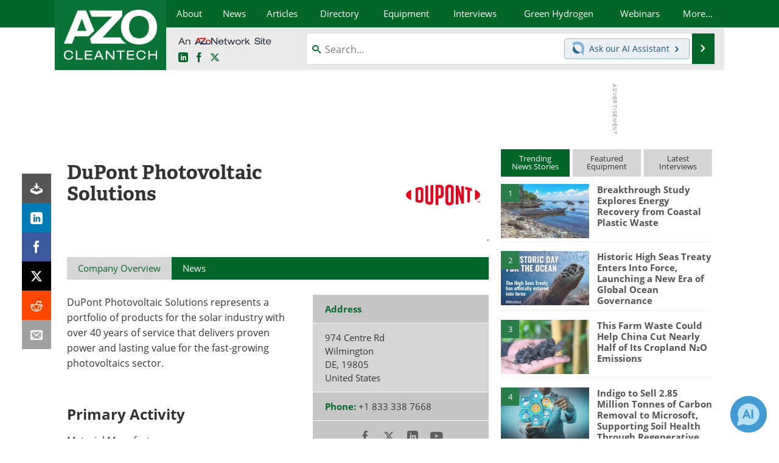

--- FILE ---
content_type: text/html; charset=utf-8
request_url: https://www.azocleantech.com/suppliers.aspx?SupplierID=919
body_size: 21775
content:


<!DOCTYPE html>
<html lang="en" itemscope itemtype="http://schema.org/Organization">
<head>
<link rel="preconnect" href="https://use.typekit.net" />
<link rel="preconnect" href="https://p.typekit.net" />
<link rel="preconnect" href="https://securepubads.g.doubleclick.net" />
<link rel="preconnect" href="https://www.googletagmanager.com" /><meta charset="utf-8" /><meta http-equiv="X-UA-Compatible" content="IE=edge" /><meta name="viewport" content="width=device-width, initial-scale=1, minimum-scale=1" /><title>
	DuPont Photovoltaic Solutions : Quotes, Address, Contact
</title>
<link itemprop="mainEntityOfPage" href="https://www.azocleantech.com/suppliers.aspx?SupplierID=919" />
<meta itemprop="description" content="DuPont Photovoltaic Solutions represents a portfolio of products for the solar industry with over 40 years&#160;of service that delivers proven power and lasting value for the fast-growing photovoltaics sector." />
<meta name="twitter:card" content="summary_large_image" />
<meta name="twitter:site" content="@AZoCleantech" />
<meta name="twitter:title" content="DuPont Photovoltaic Solutions" />
<meta name="twitter:description" content="DuPont Photovoltaic Solutions represents a portfolio of products for the solar industry with over 40 years&#160;of service that delivers proven power and lasting value for the fast-growing photovoltaics sector." />
<meta name="twitter:image:src" content="https://www.azocleantech.com/images/suppliers/ImageForSupplier_919_17192988060289748.jpg" />
<meta property="og:title" content="DuPont Photovoltaic Solutions" />
<meta property="og:type" content="company" />
<meta property="og:image" content="https://www.azocleantech.com/images/suppliers/ImageForSupplier_919_17192988060289748.jpg" />
<meta property="og:url" content="https://www.azocleantech.com/suppliers.aspx?SupplierID=919" />
<meta property="og:description" content="DuPont Photovoltaic Solutions represents a portfolio of products for the solar industry with over 40 years&#160;of service that delivers proven power and lasting value for the fast-growing photovoltaics sector." />
<meta property="og:site_name" content="AZoCleantech" />
<meta property="fb:app_id" content="191285697581963" />
<meta name="referrer" content="unsafe-url" /><meta name="robots" content="max-snippet:-1, max-image-preview:large, max-video-preview:-1" />
<link rel="canonical" href="https://www.azocleantech.com/suppliers.aspx?SupplierID=919" /><link rel="stylesheet" href="https://use.typekit.net/vjt7ayk.css" media="print" onload="this.media='all'; this.onload=null;">

    <script type="text/javascript">
        window.g_cmpKind = 2;
        window.g_isIabTcfInUse = false;
        window.g_isIabGppInUse = false;
        window.bStrictCookies = undefined;
        window.g_cookiePolicyStatus = undefined;
        window.g_havePublishable = true;
        window.g_enableAnalytics = true;
        window.bRecordClientView = true;
        window.g_fetchPromotedItem = false;
        window.g_contentEmbedPromotedItemEligible = false;
        window.g_analyticsContentType = 'Supplier Profile Item';
        window.g_pageLoadStartOn = new Date();
        window._azoStartScripts = [];
        window.$ = function (fn) {
            if (typeof fn === 'function') { _azoStartScripts.push(fn); }
        };

    </script>

    <link rel="icon" href="/favicon-16x16.png" type="image/png" sizes="16x16" /><link rel="icon" href="/favicon-32x32.png" type="image/png" sizes="32x32" /><link rel="icon" href="/favicon-96x96.png" type="image/png" sizes="96x96" /><link rel="start" title="The A to Z of Clean Technology / CleanTech" href="/" /><link type="application/rss+xml" rel="alternate" title="The A to Z of Clean Technology / CleanTech (RSS)" href="https://www.azocleantech.com/syndication.axd?format=rss" /><link type="application/atom+xml" rel="alternate" title="The A to Z of Clean Technology / CleanTech (ATOM)" href="https://www.azocleantech.com/syndication.axd?format=atom" /><meta http-equiv="content-type" content="text/html; charset=utf-8" />
<script>
  window.googleAnalyticsConfig = {
    'gaCode': 'G-4Z1RYMHBQP',
    'cookieDomain': 'azocleantech.com'
  };
</script>
<meta name="msvalidate.01" content="ADECF21AA8282EE88EEE5AE82B9DDBE6" />

<link type="text/css" rel="stylesheet" href="https://www.azocleantech.com/bundles/css/desktop/base?v=6GqGr0eONfhdxKFaDbrlvTyeNMZsMUHivNOK2fe7wHs1" />


    <script type="text/javascript">
        //<![CDATA[
        var sSiteRoot = '/';
        var isMobileWebsite = false;
        var isMobileProSupplier = false;
        
        //]]>
    </script>

    
    <script type="text/javascript">

        window.dataLayer = window.dataLayer || [];
        function gtag() { dataLayer.push(arguments); }

        
        
            gtag('consent', 'default', {
                'ad_storage': 'denied',
                'analytics_storage': 'denied',
                'functionality_storage': 'denied',
                'personalization_storage': 'denied',
                'security_storage': 'granted',
                'ad_user_data': 'denied',
                'ad_personalization': 'denied'
            });
        

        function initAnalytics() {
            var config = window.googleAnalyticsConfig;
            if (config) {

                var gtagConfig = {
                    'anonymize_ip': true,
                    'cookie_domain': config.cookieDomain
                };

                if (window.g_analyticsContentType) {
                    gtagConfig['content_group'] = window.g_analyticsContentType;
                }

                

                var a = document.createElement('script');
                a.type = 'text/javascript';
                a.async = true;
                a.src = 'https://www.googletagmanager.com/gtag/js?id=' + config.gaCode;
                var s = document.getElementsByTagName('script')[0];
                s.parentNode.insertBefore(a, s);

                window.dataLayer = window.dataLayer || [];
                window.gtag = function () { dataLayer.push(arguments); };

                window.gtag('js', new Date());
                window.gtag('config', config.gaCode, gtagConfig);
            }
        };

        
            function initPlausible() {

                
                if (!window.googleAnalyticsConfig) {
                    return;
                }

                var plausibleDomain = 'azocleantech.com';

                window.plausible = window.plausible || function () {(window.plausible.q = window.plausible.q || []).push(arguments)};

                var a = document.createElement('script');
                a.type = 'text/javascript';
                a.defer = true;
                a.setAttribute('data-domain', plausibleDomain);
                
                a.src = 'https://plausible.io/js/script.manual.js';
                var s = document.getElementsByTagName('script')[0];
                s.parentNode.insertBefore(a, s);

                $(function () {
                    Azom.recordPlausiblePageview();
                });
            }
        

    </script>

    

<style type="text/css">

    .supplier-image img { margin-top: 12px; }

</style>


<script type="text/javascript">
    //<![CDATA[

    var DocReq = {
        itemType: 'supplier',
        itemName: 'DuPont Photovoltaic Solutions',
        formTitle: 'DuPont Photovoltaic Solutions',
        itemId: 919
    };

    $(function() {
        Azom.initDocReqPage();
    });

    //]]>
</script>


<script type="text/javascript">
    //<![CDATA[

    var PdfReq = {
        itemType: 'supplier',
        itemName: 'DuPont Photovoltaic Solutions',
        languageCode: '',
        formTitle: 'DuPont Photovoltaic Solutions Printable Document (PDF)',
        itemId: 919
    };

    $(function() {
        Azom.initPdfReqPage();
    });

    //]]>
</script>





    <!-- Add To Home -->
    
    <meta name="apple-mobile-web-app-capable" content="no" /><meta name="apple-mobile-web-app-status-bar-style" content="black" /><meta name="apple-mobile-web-app-title" content="Cleantech" />
<script type="application/ld+json">
{
  "@context": "http://schema.org",
  "@type": "Organization",
  "name": "AZoCleantech",
  "url": "https://www.azocleantech.com/",
  "logo": "https://www.azocleantech.com/themes/Standard/images/full_site_logo.png",
  "sameAs": [
     "https://www.facebook.com/AZoNetwork",
     "https://twitter.com/AZoCleantech"
  ]
}
</script>

<script type="application/ld+json">
{
  "@context": "http://schema.org",
  "@type": "WebSite",
  "name": "AZoCleantech",
  "url": "https://www.azocleantech.com/",
  "potentialAction": {
     "@type": "SearchAction",
     "target": "https://www.azocleantech.com/search.aspx?q={search_term_string}",
     "query-input": "required name=search_term_string"
  }
}
</script>
<meta name="description" content="DuPont Photovoltaic Solutions represents a portfolio of products for the solar industry with over 40 years of service that delivers proven power and lasting value for the fast-growing photovoltaics sector." /></head>
<body class="site-body">

    <script type="text/javascript">

        
        var googletag = googletag || {};
        googletag.cmd = googletag.cmd || [];

        window.g_areSiteAdsInitialized = false;
        window.g_displayAdsToRender = [];

        function pushDisplayAd(fn) {
            if (window.g_areSiteAdsInitialized) {
                googletag.cmd.push(fn);
            } else {
                window.g_displayAdsToRender.push(fn);
            }
        }

    </script>

    

        <script async="async" src="https://securepubads.g.doubleclick.net/tag/js/gpt.js"></script>

        <script type='text/javascript'>
        //<![CDATA[
            window._renderedAdSlots = [];

            var g_dfpTargeting = [
                { k: "site", v: "AZoCleantech" }
            ];

            function initSiteAds() {

                
                g_dfpTargeting.push({ k: "hostname", v: window.location.hostname });

                if (!window.g_isTargetingEnabled) {
                    g_dfpTargeting.push({ k: "npa", v: "yes" });
                }

                googletag.cmd.push(function () {

                    googletag.defineSlot('/21677452523/AZo_728x90_1', [[728, 90]], 'div-gpt-AZo_728x90_1').addService(googletag.pubads());
googletag.defineSlot('/21677452523/AZo_Desktop_300x250_1', [[300, 250]], 'div-gpt-AZo_Desktop_300x250_1').addService(googletag.pubads());


                    if (g_dfpTargeting.length) {
                        for (var t = 0; t < g_dfpTargeting.length; t++) {
                            googletag.pubads().setTargeting(g_dfpTargeting[t].k, g_dfpTargeting[t].v);
                        }
                    }

                    
                    
                    if (!window.g_isIabTcfInUse && !g_isIabGppInUse && !window.g_isTargetingEnabled) {
                        
                        googletag.pubads().setPrivacySettings({
                            'restrictDataProcessing': true,
                            'nonPersonalizedAds': true
                        });
                    }
                    
                    googletag.pubads().addEventListener('slotRenderEnded', function (e) { if (typeof Azom === 'undefined') { _renderedAdSlots.push(e); } else { Azom.onAdSlotRendered(e); } });
                    
                    googletag.pubads().enableSingleRequest();
                    googletag.enableServices();

                });

                ////////////////

                if (typeof g_displayAdsToRender !== 'undefined' && g_displayAdsToRender.length) {

                    
                    while (g_displayAdsToRender.length) {

                        

                        
                        var item = g_displayAdsToRender.shift();

                        googletag.cmd.push(item);

                        
                        item = null;
                    }
                }

                ////////////////

                window.g_areSiteAdsInitialized = true;

            }

        //]]>
        </script>
    

    <script type="text/javascript">

        window.g_azoReadCookie = function (name) {
            var nameEQ = name + "=";
            var ca = document.cookie.split(';');
            for (var i = 0; i < ca.length; i++) {
                var c = ca[i];
                while (c.charAt(0) == ' ') c = c.substring(1, c.length);
                if (c.indexOf(nameEQ) == 0) return c.substring(nameEQ.length, c.length);
            }
            return null;
        };

        
            function updateGoogleConsentModeUserPreferences() {

                var cp = typeof BlogEngine === 'object' ? BlogEngine.getVisitorCookieAndPrivacyPreferences() : null;

                var performance = (cp ? cp.performance : window.g_isPerformanceEnabled) ? true : false;
                var functional = (cp ? cp.functional : window.g_isFunctionalEnabled) ? true : false;
                var targeting = (cp ? cp.targeting : window.g_isTargetingEnabled) ? true : false;

                

                gtag('consent', 'update', {
                    'ad_storage': targeting ? 'granted' : 'denied',
                    'analytics_storage': performance ? 'granted' : 'denied',
                    'functionality_storage': functional ? 'granted' : 'denied',
                    'personalization_storage': targeting ? 'granted' : 'denied',
                    'security_storage': 'granted',
                    'ad_user_data': targeting ? 'granted' : 'denied',
                    'ad_personalization': targeting ? 'granted' : 'denied'
                });
            }
        

        function canRunPerformanceAnalytics() {
            
            if ((window.g_enableAnalytics && !g_azoReadCookie('isstffvstr')) || g_azoReadCookie('analytics-on')) {
                return true;
            } else {
                return false;
            }
        }

        if (canRunPerformanceAnalytics() && typeof initPlausible === 'function') {
            initPlausible();
        }

        
        window.g_hasActionsOnConsentsAvailableRun = false;

        function actionsOnConsentsAvailable() {

            if (window.g_hasActionsOnConsentsAvailableRun) {
                return;
            }

            window.g_hasActionsOnConsentsAvailableRun = true;

            var cp = '';

            if (window.g_cmpKind === 2) { 

                cp =
                    (OnetrustActiveGroups.includes('C0002') ? '1' : '0') +  
                    (OnetrustActiveGroups.includes('C0003') ? '1' : '0') +  
                    (OnetrustActiveGroups.includes('C0004') ? '1' : '0');   

            } else {
                cp = g_azoReadCookie('cookiepolicy');
            }

            if (cp && cp.length !== 3) {
                cp = null;
            }

            
            var isCookieBarShown = cp ? false : !!g_azoReadCookie('cookiebarshown');

            var currentCookieNoticeBarStatus = 0;

            function configureCookieNoticeBar() {

                
                if (window.g_cmpKind !== 1) {
                    return;
                }

                
                if (cp) {
                    return;
                }

                var showFullBar = typeof bStrictCookies === 'boolean' && bStrictCookies;
                var newCookieNoticeBarStatus = showFullBar ? 2 : 1;

                

                if (currentCookieNoticeBarStatus === newCookieNoticeBarStatus) {
                    
                    return;
                }

                
                try {
                    var root = document.getElementsByTagName('html')[0];
                    
                    if (root && root.classList) {

                        root.classList.toggle('show-cookie-bar', true);
                        root.classList.toggle('show-cookie-bar-standard', !showFullBar);
                        root.classList.toggle('show-cookie-bar-full', showFullBar);

                        currentCookieNoticeBarStatus = newCookieNoticeBarStatus;
                    }
                } catch (e) {
                    
                }
            }

            var areCookieCategoriesSet = false;

            function evaluateCookiePolicyStatus() {

                if (areCookieCategoriesSet) {
                    return;
                }

                var canSetCookieCategories = false;

                if (window.g_cmpKind !== 1) { 
                    canSetCookieCategories = true;
                } else {

                    
                    canSetCookieCategories =
                        g_cookiePolicyStatus === 1 ||
                        g_cookiePolicyStatus === 2 ||
                        (g_cookiePolicyStatus === 3 && typeof bStrictCookies === 'boolean');

                }

                if (canSetCookieCategories) {

                    if (window.g_cmpKind !== 1) { 
                        window.g_isTargetingEnabled = cp[2] === '1';
                        window.g_isPerformanceEnabled = cp[0] === '1';
                        window.g_isFunctionalEnabled = cp[1] === '1';
                    } else {

                        
                        window.g_isTargetingEnabled =
                            (cp && cp[2] === '1') ||
                            (!bStrictCookies && !cp && isCookieBarShown);

                        window.g_isPerformanceEnabled =
                            (cp && cp[0] === '1') ||
                            (!bStrictCookies && !cp && isCookieBarShown);

                        window.g_isFunctionalEnabled =
                            (cp && cp[1] === '1') ||
                            (!bStrictCookies && !cp && isCookieBarShown);

                    }

                    areCookieCategoriesSet = true;

                    

                    
                        updateGoogleConsentModeUserPreferences();
                    

                    

                    
                    if (canRunPerformanceAnalytics()) {
                        initAnalytics();
                    }

                    
                    if (typeof initSiteAds === 'function') {
                        initSiteAds();
                    }

                    $(function() {

                        
                        BlogEngine.loadPerformanceScripts();

                        
                        if (bRecordClientView && typeof contentViewData !== 'undefined') {
                            
                            Azom.recordClientView();
                        } else {
                            
                        }

                        
                        Azom.checkInboundDetails();
                    });
                }
            }

            function evaluateGeoLocation(location) {

                

                var country = '';
                var region = '';

                if (window.g_cmpKind === 2) {
                    var otLocationData = OneTrust.getGeolocationData();
                    country = !otLocationData ? '' : (otLocationData.country || '').toString().toUpperCase();
                    region = !otLocationData ? '' : (otLocationData.state || '').toString().toUpperCase();
                } else if (location) {
                    country = (location.country || '').toString().toUpperCase();
                    region = (location.region || '').toString().toUpperCase();
                } else {
                    country = (g_azoReadCookie('azocountry') || '').toString();
                }


                if (typeof country === 'string' && country.length === 2) {

                    window.g_countryCode = country.toUpperCase();
                    window.g_regionCode = region.toUpperCase();

                    
                    

                    window.bStrictCookies = window.g_countryCode === 'DE';

                    

                    if (window.g_cmpKind === 1) { 

                        $(function () {
                            Azom.createCookie("azocountry", country, 0);
                            BlogEngine.initCookieNoticeBar();
                        });

                    }

                }

                
                configureCookieNoticeBar();

                
                evaluateCookiePolicyStatus();

            }

            function onGetCountryProblem() {
                

                
                window.bStrictCookies = true;

                evaluateCookiePolicyStatus();
            }

            function lookupCountryIfNeeded() {

                if (window.g_cmpKind !== 1) { 
                    return;
                }

                if (window.g_countryCode) {
                    
                }
                if (!window.g_countryCode) {
                    
                    if (typeof fetch === 'undefined') {
                        
                        onGetCountryProblem();
                    } else {
                        fetch('/cdn-cgi/trace')
                            .then(function (resp) { return resp.text(); })
                            .then(function (data) {
                                var foundCountry = false;
                                if (!data || typeof data !== 'string') {
                                    
                                } else {
                                    var match = data.match(/\bloc=([a-z]{2})/i);
                                    if (!match || !match.length || match.length < 2) {
                                        
                                    } else {
                                        foundCountry = true;
                                        evaluateGeoLocation({ country: match[1], region: null });
                                        
                                    }
                                }

                                if (!foundCountry) {
                                    onGetCountryProblem();
                                }
                            })
                            .catch(function (error) {
                                
                                onGetCountryProblem();
                            });
                    }
                }
            }

            /////////////////

            

            if (window.g_cmpKind === 1) {

                if (cp) {
                    window.g_cookiePolicyStatus = 1;
                } else if (!isCookieBarShown) {
                    window.g_cookiePolicyStatus = 2;
                } else {
                    window.g_cookiePolicyStatus = 3;
                }

                
            }

            evaluateGeoLocation(null);

            lookupCountryIfNeeded();

        } 

    </script>

    

        <script>
            
        </script>

        <script>
            
        </script>

        
        <script src="https://cdn-ukwest.onetrust.com/scripttemplates/otSDKStub.js" async type="text/javascript" charset="UTF-8" data-domain-script="a4016f65-e42b-451b-a39f-64ea4cf510ee" ></script>
        <script type="text/javascript">
            window.g_isOneTrustAvailable = false;
            window.g_areInitialOneTrustConsentsAvailable = false;
            window.g_oneTrustRequireBannerInteraction = false;
            function OptanonWrapper() {
                if (!window.g_isOneTrustAvailable) {
                    window.g_isOneTrustAvailable = true;

                    if (typeof window.__tcfapi === 'function') {
                        window.g_isIabTcfInUse = true;
                        
                    }

                    if (typeof window.__gpp === 'function') {
                        window.g_isIabGppInUse = true;
                    }

                    
                }
                

                if (window.g_areInitialOneTrustConsentsAvailable) {
                    $(function () {
                        BlogEngine.onOneTrustConsentsUpdated();
                    });
                } else {

                    $(function () {
                        var isBoxClosed = !!Azom.readCookie('OptanonAlertBoxClosed');
                        if (!window.g_areInitialOneTrustConsentsAvailable) {

                            
                            var isBannerOverlayVisible = $('.ot-fade-in').is(':visible');
                            var areConsentsAvailableForProcessing = !isBannerOverlayVisible || isBoxClosed;
                            if (!areConsentsAvailableForProcessing) {
                                window.g_oneTrustRequireBannerInteraction = true;
                            } else {
                                window.g_areInitialOneTrustConsentsAvailable = true;
                                
                                window.setTimeout(actionsOnConsentsAvailable, 1);
                            }
                        }
                    });

                }
            }
        </script>
        

    

    

    

    

    

    <div id="body-wrap">

        <div class="container main-content-right">
            <form method="post" action="/suppliers.aspx?SupplierID=919" id="aspnetForm">
<div class="aspNetHidden">
<input type="hidden" name="__VIEWSTATE" id="__VIEWSTATE" value="zcnOEIlLEYWPasttciRrykInYtwfKUrgtLFKmCd3Q1iYqOposIh1Wd4r0xkWj1j95s/1Bsx8hjNoRMwcEYGxLZWLG3HcC7ypAoWZ+jxlXGOzycyCT8mQ6g+Wj7nrc0kKdkdUPyXaywaqZ3SSFEtZibRc7peCY195xd0QUy7A/nvrgzFb0FZyqzytiYQ8pHqkh6NbeKA/AAtqw4fgvz5AzNPbBV/MFVpckj9/EUitOCuuRtGGA2out2jVvvGJlVNdE23MhD3Cepz7yEc/NVPoVD6BCt1zZO4ONnxaAXAmu8AXiosoQiJ4sdb+bWauqhw1icsja0/39MLyWC/XjR/u1iqoBribDtumZnQjcThAhXYVmyZU15k0Jd7hKFnravZgrbXhIXap5DzNATkfKJluUEyuNTVR1P4CouaIcSDN/qLDQ/j2DD2NHyzeEh7SE0bIFInHlIxrupl/6ZZERQIseqzr5pPDBh82H+whfSJrqKQoRPjhrQjexlbUxTsrYmYJBAPNmKltGZpEnXjMMto+ebp4z2If77Dg5P1dGlywpdRKIIKFfDkpeMQ4Yt6UQ4fYMtXh9YOhR8GJZjXY+GDp4U8buq9fDQnCpDuxMT5ZrzFyf4eeChWl/HwLMlvT011vwJmsiXNd1CwIIX5wS/s3hVmn5YOYgL30NsJns44bYG1nnitVPUrwbRCZFLGdpet0XHgPloIiOmie1/7G19FFazYACj9M77jRxqBVHYXJXsaLk2MsYAQq2pa3FdUNuAI88wwvWTBjNj1pY8j3VcObbCKB0NExg+2Xq0efR4U+MZJsnytdH1FAipZAZm5/I0Ol2ePcCEwKgkQm6BMHf/zmU5apiSprYHzvhiad5Lg7DG/R4DCgEUygk8oXpGneD3xmjjrb4R6BklbrsH1T0E+bZ4A25UWN0auljkW2o77Gg7cEvbSU8SKmtNlrywocRv6TkaOi3B5znxl5EWyXoHGQSs0ta5BZBvCmhpwZAHME73xoujuVTVxYDzWGT5G2/UnkJBdXrzaHMN2QLAFIH8SQTnhOU96/HbJfFUphm5v7AGb4zHYbjaKB6mP58162U1Lwu6USzqbtJYCqNDYtpnz4a85xP4c3DvmrhM0IlaXK5Nbicr/Ib5zo7zuPa2TegIlpIf/Q8qcUYLuh0xAFszxjXo9kM6JnfhFqDxQ7ZlZPLPHYUh8j2Feece2r5izVEXorSH6Apnfl0ztY5RQYfryoxj6l1u9IYj6A7hv6yvbWFvJre5xSfmtIAWXyge6+g5d8SY8GJ+ba7VcKXHjqzbPP/R0XiJwbHdBve6h41HEjFPaj1h0p2gQfo4W6ro1t4ho3O/v5Y/4xJ5qOsJulvFZ9K17r3ubOt8/7AY1My9FvaD9kK8rarZO6iYnhkESxqn4RlwdMusZJeviR9wrAqo5sgU72gKk+aOWJa2pGK4afkDYRWlfjc/uiah9AE6sqCuYSgVBT2woKEZBAjMoCrfqXl1Ex14hTBLwwKIXkoFd5ECJ4FKOMSeUDVgP3pcVIFdJzy2CaMTtfNQgri1lqJq2/sFk8RGWYdmigdE6tTSmQVigqy5JvR6KV53tOWIvFeLbfzhywFT7ulQx77RQn7hTwLCd6qX1S6mgqEUbqCeCT48+6qM63uEKIXZawvMpce+lnQTHe0DNUnbGoCV7Iu2N3LuiATSe7AubJFVzGnokHgDjo4q20uWAdR1dGszZAoIrBJnoEfOwHx+/SKF77ln75yQ/4KPP0ZP50GQFJg6cfDQG66AoIda7LZuzEBDF0kLNl4alP9L2k3CHglUnBIp41MO0HcCwphhXLEOg+pG35Q7hvIxgtgr086LFb/ELCSdMEpzeXhdgPnqyTk999ZVlhIk1ZB0mmKwRsAk0vKYLWREBA8Zq65JNncH3KGhnX7qz9MPHuRINEo1kY84vdL/qV6BY2xpMA9K0vXy0QQ0KE3uOGQYZtpPBdM5ZDytxCMvG3SL/thgcQcLoxXdpW84Zr+low9KhngMUhHmu0sv6WXBDkDQR34j2GOfxAfx9bDcA7JLSY0mN1IGCElinAJLnJb945q+Jrg59U9Is0EC3TzlZ0BwQVo70q4qaVBqLDnJOtvxcqIGsC5E8ahX/UNDttiFV67ap9fFf9gW+Qkk845Pwn6mX/IJMc7c+2f99Iro+SfeIObKbBjvVVsm2kZ3i2AOspOwiC3uqzMYGs/[base64]/k/dI0opslMUo9TJHrAuKTPl2nymQfZIbmW/wG55BP0+QaTAsNkzH/MZz4XkHLKpXRohAdPV2fUULCu/gj8Pj5iiPicLhRRjkXXDYYVu1NrbxELCvRfAIQ9sAALKWJuWkDCsuUE/s5Afe72GGoTSEevOoN52SQmhxpPPWamw4zx6V259+7dkfCP4dS9vaNq2ODWHHebTG9poUxBNMHXmzXAyVOOtWxK9CpSgyLqgK7f6l/VHOMBOhEa9Ak9QVsNy0MtMoz3/hq1OpopyQGr2JzlZxv9ug/Pnyiv1iN/MEt7Vik4rTicE/geTAOOeACzyK/U1s2FGeEDp1mi1EXXqElK5y4ec5fbthtWu4vBqodg0RD10uqiMNN3MpINE/8Yspv7keOX9Kt6yQerjlMgexBh1B6euzCe3FJ+N9TgdwGDm9gFKaTk9oHqudOgOCMa5/Y1TS0+C9jjL993PLnnnm8zrQuWXZVn3xhN0BoH+MSLdWFjtygf91QIOpOMjrr91Cu9dBgytjp3Vt59cQs9CCMXbpQrjecilA4WB5aq5muggJYJfCq8foj2dWCUm7Z3lDth7rWqR2g9ukb/qpWFrS6SBuw2J1GKdpF7MWLOG2wCgORbi2LgH06mBPUOnCTHpcSlt/CG1ufjH+WaH+w1CTL9i8l+bgtUM3cFn00dB1KfColFE2oiZyJ14teB77k6YWfe+cn673pDOxqn91ThuhvrFcbwMXV7rG5rW6YbNhB6rBQs4cCSuX0VxtwVNY91u7nPZt6SggbXO1VJKgzvkJJDIsFe3KWOSgXKQiSiBFFhlj2x3bIUO/xSFMDEMxtxUuUZy7pIacxREgdEyg9RMjdIBDaf9OmadJqPiMJcF/H8SO7oErHc2W3UltEKPkpOFt7FbgDnq8qG98BLZkFFBfcfOh0LkqbzcpyeB6yBXAn5n7qVywL/IFl2EiUb95zczIqcOdYev9TklLP16r/8UAKLOrEk/CX0gH8+z0RSKzhi8A77hygQjl+mv88YuovzJc/i3XEwaRH2BrSgywUDdLKZYr7K0FsJXFojfouXqj4Udaz91WTecjuVXjJO952pcRteYKFZzQlaM3LbthxIYW7bKA7MzwiIWl2WxJrbU2lXrbDb7uAQ0OekG3eGd1ATwuG8AFTQ==" />
</div>

<div class="aspNetHidden">

	<input type="hidden" name="__VIEWSTATEGENERATOR" id="__VIEWSTATEGENERATOR" value="42F9C432" />
	<input type="hidden" name="__EVENTVALIDATION" id="__EVENTVALIDATION" value="8zj+V7UBSSpo8arj2AN8TbMEdEf8oMEi/QTD1889o75awMY+OpiGcVtbjO7nfupWD2WJ8YPozBz2XhxHpQkdSVOrKppKBIf55aQ0KBxKK6e84LselVCTgmwaD/LWTAra4lrkqW1SUe8gu8erV6+rqwgNr7A=" />
</div>

                <div class='overlay-content-wrapper'>
                    <div id='social-login-overlay-simple-container'></div>
                    <div id='social-login-overlay-full-container' class='mfp-with-anim'></div>
                </div>

                <header>
                    <a class="skip-link sr-only sr-only-focusable" href="#main">Skip to content</a>
                    <nav class="main-menu container menu-container">

                        <div class="logo col-sm-2 col-xs-12">
                            <a href="/">
                                <img class="img-responsive center-block" src="https://www.azocleantech.com/themes/Standard/images/azocleantech_logo_v3.png" alt="AZoCleantech" /></a>
                        </div>

                        <div class="nav-right col-sm-10 col-xs-12">
                            <ul class="menu">
                                <li><a href="/aboutus.aspx"><span>About</span></a></li>
                                <li><a href="/news-index.aspx"><span>News</span></a></li>
                                <li><a href="/articles.aspx"><span>Articles</span></a></li>
                                <li><a href="/directory.aspx"><span>Directory</span></a></li>
                                <li><a href="/equipment-index.aspx"><span>Equipment</span></a></li>

                                <li><a href="/interviews.aspx"><span>Interviews</span></a></li>
                                <li><a href="/community/green-hydrogen"><span>Green Hydrogen</span></a></li>
                                <li class="hidden-sm"><a href="/webinars-index.aspx"><span>Webinars</span></a></li>
                                <li class="hidden-xs"><a class="moremenu">More...</a></li>

                                <li class="hidden-sm hidden-md hidden-lg"><a href="/journals-index.aspx"><span>Journals</span></a></li>
                                <li class="hidden-sm hidden-md hidden-lg"><a href="/videos-index.aspx"><span>Videos</span></a></li>
                                <li class="hidden-sm hidden-md hidden-lg"><a href="/book-index.aspx"><span>Books</span></a></li>
                                <li class="hidden-sm hidden-md hidden-lg"><a href="/ebooks"><span>eBooks</span></a></li>
                                <li class="hidden-sm hidden-md hidden-lg"><a href="/contact.aspx"><span>Contact</span></a></li>
                                <li class="hidden-sm hidden-md hidden-lg"><a href="/advertise"><span>Advertise</span></a></li>
                                <li class="hidden-sm hidden-md hidden-lg"><a href="/newsletters/"><span>Newsletters</span></a></li>
                                <li class="hidden-sm hidden-md hidden-lg"><a href="/search.aspx"><span>Search</span></a></li>
                                <li class="hidden-sm hidden-md hidden-lg mobile-menu-profile-become-member">
                                    <a href="/azoprofile/login/" onclick="return AZoProfileUtils.showAZoProfileLoginFullOverlay(null);" class="login-signup"><span>Become a Member</span></a>
                                </li>
                            </ul>

                        <div class="sub-menu col-xs-12" aria-role="nav">
                            <ul class="mobile-main serif hidden-xs">
                                <li class="hidden-md hidden-lg"><a href="/webinars-index.aspx"><span>Webinars</span></a></li>
                                <li><a href="/journals-index.aspx"><span>Journals</span></a></li>
                                <li><a href="/videos-index.aspx"><span>Videos</span></a></li>
                                <li><a href="/book-index.aspx"><span>Books</span></a></li>
                                <li><a href="/ebooks"><span>eBooks</span></a></li>
                                <li><a href="/contact.aspx"><span>Contact</span></a></li>
                                <li><a href="/advertise"><span>Advertise</span></a></li>
                                <li><a href="/newsletters/"><span>Newsletters</span></a></li>
                                <li><a href="/search.aspx"><span>Search</span></a></li>
                                <li class="mobile-menu-profile-become-member">
                                    <a href="/azoprofile/login/" onclick="return AZoProfileUtils.showAZoProfileLoginFullOverlay(null);" class="login-signup"><span>Become a Member</span></a>
                                </li>
                            </ul>
                        </div>

                            
                            <div class="col-xs-12 user-menu">
                                <div class="row">
                                    <div class="menu-top-left hidden-xs clearfix">
                                        <a class="an-azonetwork-site" href="/suppliers.aspx?SupplierID=1716"><img src="https://www.azocleantech.com/images/an-azonetwork-site.svg" alt="An AZoNetwork Site" width="158" height="16" /></a>
                                        <div class="top-social-icons">
                                            <ul class="social">
                                                <li class="linkedin"><a href="https://www.linkedin.com/company/azocleantech/" aria-label="AZoCleantech LinkedIn page">
                                                    <span aria-hidden="true" class="icon-linkedin"></span>
                                                    <span class="sr-only">LinkedIn</span>
                                                </a></li>
                                                <li class="facebook"><a href="https://www.facebook.com/AZoNetwork" aria-label="AZoNetwork Facebook page">
                                                    <span aria-hidden="true" class="icon-facebook"></span>
                                                    <span class="sr-only">Facebook</span>
                                                </a></li>
                                                <li class="twitter"><a href="https://twitter.com/AZoCleantech" aria-label="AZoCleantech Twitter page">
                                                    <span aria-hidden="true" class="icon-twitter-x"></span>
                                                    <span class="sr-only">X</span>
                                                </a></li>
                                            </ul>
                                        </div>
                                        
                                        
                                    </div>
                                    <div class="col-sm-7 col-xs-12 menu-top-right">
                                        <div class="search-input-group">
                                            <div class="menu-global-search">
                                                <span class="icon-search"></span>
                                                <input aria-labelledby="searchLabel" type="search" id="globalSearchField" class="form-control searchfield" placeholder="Search..." maxlength="200" onfocus="BlogEngine.searchClear('')" onblur="BlogEngine.searchClear('')" onkeypress="return BlogEngine.searchKeyPress(event,'globalSearchField', '', null)" value="" />
                                            </div>
                                            <div class="menu-top-azthena">
                                                <a class="open-azthena clearfix">
                                                    <svg xmlns="http://www.w3.org/2000/svg" viewBox="0 0 144.229 169.55" role="img" style="enable-background:new 0 0 144.2287 169.55" xml:space="preserve">
                                                        <title>Chat with our AI Assistant</title><path d="M23.48 49c-9.76 9.76-15.8 23.24-15.8 38.13 0 29.77 24.14 53.91 53.91 53.91 14.89 0 28.37-6.04 38.13-15.79-39.85-4.79-71.45-36.39-76.24-76.24V49z" style="fill:#28658e"/><path d="M141.6 101.53c3.87-14.41 7.12-50.5-18.4-76.02C89.18-8.51 34.02-8.51 0 25.52L23.48 49c9.76-9.76 23.23-15.79 38.12-15.79 29.77 0 53.91 24.14 53.91 53.91 0 14.89-6.03 28.37-15.79 38.12l20.52 20.52 23.79 23.79s-14.44-23.33-2.43-68.02z" style="fill:#7fb3db"/></svg>
                                                    <span class="ask-azthena"><span class="ask-azthena-text-line">Ask our</span> <span class="ask-azthena-text-line">AI Assistant <span aria-hidden="true" class="icon-arrow-right"></span></span></span>
                                                </a>
                                            </div>
                                            <div class="input-group-addon search-btn-wrap">
                                                <button class="search-btn" onclick="return BlogEngine.search('globalSearchField');" onkeypress="return BlogEngine.search('globalSearchField');">
                                                    <span aria-hidden="true" class="icon-arrow-right"></span>
                                                    <span id="searchLabel" class="sr-only">Search</span>
                                                </button>
                                            </div>
                                        </div>
                                    </div>

                                </div>
                            </div>

                            <a class="moremenu mobile-menu visible-xs-block">
                                <span aria-hidden="true" class="icon-list"></span>
                                <span class="sr-only">Menu</span>
                            </a>

                        </div>

                    </nav>
                </header>

                
                    <div class="clearfix">
                        
                        <div class="banner-ad hidden-xs col-sm-12">
                            <div id="widgetzone_siteVeryTopV3" class="widgetzone clearfix"><section class="widget dfpad clearfix" id="widget000d1830-ae3c-41db-948d-a00966adc988"><div class='div-gpt-wrap-728x90'><div id='div-gpt-AZo_728x90_1' class='div-gpt-728x90'>
<script type='text/javascript'>
pushDisplayAd(function(){
    googletag.display('div-gpt-AZo_728x90_1');
});
</script>
</div></div>

</section></div>
                        </div>
                    </div>
                

                <main id="main" tabindex="-1" class="main-container col-xs-12 col-md-8">

                    

    

<!-- docReq start -->


<div style="position:absolute;visibility:hidden;">
    <div id="docReqForm" class="azoForm-dialog azoForm-desktop-container mfp-with-anim">
        <div class="docReq-form-dialog-container-contents"></div>
    </div>
</div>


<div id="docReqFormMobileContainerOnPage" class="azoForm-mobile-container"></div>
<!-- docReq end -->

    



<div style="position:absolute;visibility:hidden;">
    <div id="pdfReqForm" class="azoForm-dialog azoForm-desktop-container mfp-with-anim">
        <div class="pdfReq-form-dialog-container-contents"></div>
    </div>
</div>


<div id="pdfReqFormMobileContainerOnPage" class="azoForm-mobile-container">
</div>


    

        
    

    

<script type="text/javascript">

    function onShowAddCompany() {
        BlogEngine.getInfoContent('add-your-company', "", '#addCompanyDialog .mp-common-dialog-contents');
    }

    $(function () {

        $(".add-company-link").magnificPopup({
            type: 'inline',
            items: {
                src: '#addCompanyDialog'
            },
            mainClass: 'mfp-3d-unfold',
            removalDelay: 500, //delay removal by X to allow out-animation
            midClick: true,  // may not be needed, but documentation suggests it
            callbacks: {
                beforeOpen: onShowAddCompany
            }
        });


    });

</script>

<div style="position:absolute;visibility:hidden;">
    <div id="addCompanyDialog" class="mp-common-dialog mfp-with-anim">
        <div class="mp-common-dialog-contents"></div>
    </div>
</div>

        <div id="widgetzone_SupplierAboveTabs" class="widgetzone clearfix"></div>

        




        

<input type="hidden" id="url-to-share" value="https://www.azocleantech.com/suppliers.aspx?SupplierID=919"/>
<div class="share-box">
    <ul class="showEmailShare">
        
        <li class="pdf-download no-count">
            <a href="#" class="request-pdf-download" title="Download PDF copy">
                <div class="share-wrapper">
                    <div aria-hidden="true" class="icon icon-download"></div>
                </div>
            </a>
        </li>
        
        <li class="linkedin">
            <a href="https://www.linkedin.com/shareArticle?mini=true&amp;url=https%3a%2f%2fwww.azocleantech.com%2fsuppliers.aspx%3fSupplierID%3d919&amp;title=DuPont+Photovoltaic+Solutions" title="LinkedIn" data-win-width="520" data-win-height="570" target="_blank">
                <div class="share-wrapper">
                    <div aria-hidden="true" class="icon icon-linkedin"></div>
                    <div class="count count-linkedin"></div>
                </div>
            </a>
        </li>
        <li class="facebook">
            <a href="https://www.facebook.com/sharer/sharer.php?u=https%3a%2f%2fwww.azocleantech.com%2fsuppliers.aspx%3fSupplierID%3d919" title="Facebook" data-win-width="550" data-win-height="600" target="_blank">
                <div class="share-wrapper">
                    <div aria-hidden="true" class="icon icon-facebook"></div>
                    <div class="count count-facebook"></div>
                </div>
            </a>
        </li>
        <li class="twitter no-count">
            <a href="https://x.com/share?url=https%3a%2f%2fwww.azocleantech.com%2fsuppliers.aspx%3fSupplierID%3d919&amp;text=DuPont+Photovoltaic+Solutions" title="X" data-win-width="550" data-win-height="300" target="_blank">
                <div class="share-wrapper">
                    <div aria-hidden="true" class="icon icon-twitter-x"></div>
                </div>
            </a>
        </li>
        <li class="reddit no-count">
            <a href="https://www.reddit.com/submit?url=https%3a%2f%2fwww.azocleantech.com%2fsuppliers.aspx%3fSupplierID%3d919" title="Reddit" data-win-width="575" data-win-height="600" target="_blank">
                <div class="share-wrapper">
                    <div aria-hidden="true" class="icon icon-reddit"></div>
                </div>
            </a>
        </li>
        
        <li class="email no-count">
            <a href="#" onclick="return Azom.displayShareViaEmail();" title="Email" target="_blank">
                <div class="share-wrapper">
                    <div aria-hidden="true" class="icon icon-envelop"></div>
                </div>
            </a>
        </li>
        
    </ul>
</div>


        

        <div id="supplier_profile_top" class="row item-body content-item-body page-title-img-top with-img">
        <img id="ctl00_cphBody_supplierPage_supplierPageTop_imgMain" title="DuPont Photovoltaic Solutions" width="1200" height="1200" src="https://www.azocleantech.com/images/suppliers/ImageForSupplier_919_17192988060289748.jpg" alt="DuPont Photovoltaic Solutions" />

        <h1 id="h1Title">
            <span itemprop="legalName">DuPont Photovoltaic Solutions</span></h1>
        
    </div>



        <div class="related-content-wrap">

            

                <div class="related-content-tabs supplier-content-tabs">

                    

                    <ul class="tabs row">

                        

                        <li id="liProfileTab" class="selected"><a id="ctl00_cphBody_supplierPage_hypProfilePage" onclick="return BlogEngine.selectContentTab(this, &#39;#tab_supplier_profile&#39;);">Company Overview</a></li><li id="liNewsTab" class="normal"><a id="ctl00_cphBody_supplierPage_hypNews" onclick="return BlogEngine.selectContentTab(this, &#39;#tab_news&#39;);"><span>News</span></a></li>

                        

                    </ul>

                </div>

            


            <div class="item-body content-item-body">




                            
                            


                            

                        


                        <div id="tab_supplier_profile" class="content-tab-pane selected-content-tab-pane">

                            

                            

                            <div class="row">

                                <div class="supplier-profile-sidebar  pull-right col-md-5 col-xs-12">

                                    <div class="row">

                                        <div class="supplier-profile-sidebar-address-section">
                                            <div class="common-cta-btn-b">
                                                <span class="supplier-label">Address</span>
                                            </div>
                                            <div class="common-cta-btn-b common-cta-btn-b-light">
                                                <span itemprop="address" itemscope itemtype="http://schema.org/PostalAddress"><span itemprop="streetAddress">974 Centre Rd</span><br /><span itemprop="addressLocality">Wilmington</span><br /><span itemprop="addressRegion">DE</span>, <span itemprop="postalCode">19805</span><br /><span itemprop="addressCountry">United States</span></span>
                                                
                                            </div>
                                            
                                                <div class="common-cta-btn-b">
                                                    <span class="supplier-label">Phone:</span> <span itemprop="telephone">+1 833 338 7668</span>
                                                </div>
                                            
                                            
                                            
                                            
                                                <div class="common-cta-btn-b supplier-social-networks">
                                                    <ul class='social-links'>
                                                        <li class="facebook"><a id="hypFacebook" href="http://www.facebook.com/dupontco/" target="_blank"><span class="icon-facebook"></span></a></li><li class="twitter"><a id="hypTwitter" href="https://x.com/DuPont_Solar" target="_blank"><span class="icon-twitter-x"></span></a></li><li class="linkedin"><a id="hypLinkedIn" href="https://www.linkedin.com/showcase/dupont-photovoltaic-solutions/" target="_blank"><span class="icon-linkedin"></span></a></li><li class="youtube"><a id="hypYouTube" href="http://www.youtube.com/dupont" target="_blank"><span class="icon-youtube"></span></a></li>
                                                    </ul>
                                                </div>
                                            
                                        </div>

                                        <div class="supplier-profile-sidebar-bottom-section ">
                                            <a id="hypWebsite" class="common-cta-btn-b common-cta-btn-b-break common-cta-btn-b-color common-cta-btn-b-arrow" rel="sponsored noopener" href="http://www.dupont.com" target="_blank">
                                                    Visit Website
                                                </a>

                                            <a id="supplierRequestQuoteForMoreInfoBtn" class="requestQuoteOneItem common-cta-btn-b common-cta-btn-b-color common-cta-btn-b-arrow" onclick="return false;">
                                                Request Information/Quote
                                            </a>

                                            

                                            <a id="printPdfBtn" class="request-pdf-download common-cta-btn-b common-cta-btn-b-color common-cta-btn-b-arrow" onclick="return false;">
                                                Download PDF Copy
                                            </a>


                                            

                                            

                                        </div>

                                    </div><!-- row -->

                                </div><!-- right column -->

                                <div class="supplier-profile-left-col">


                                    <p>DuPont Photovoltaic Solutions represents a portfolio of products for the solar industry with over 40 years&nbsp;of service that delivers proven power and lasting value for the fast-growing photovoltaics sector.</p>

<footer>&nbsp;</footer>

                                            <h2>Primary Activity</h2>
								            <div id='supplier_profile_activities'>
									            <p>Material Manufacturer</p>
								            </div>

                                        


                                    



                                </div><!-- left column -->


                            </div><!-- row -->


                            



                            


                            


                       </div><!-- tab_supplier_profile -->


                            


                    


                    

                    

                

                    

                    




                    <div id="tab_news" class="content-tab-pane">

                            <div class='related-item-list'>
                                

    <script type="text/javascript">

        $(function () {
            BlogEngine.initItemImagesWithLinks();
        });
    
    </script>

        <div class='item-images-and-links'>

            

                    <div class="item-images">
                        
                    
                        <div class="item col-sm-4 col-ms-6 col-xs-12 item-image-cols3-left item-image-cols2-left" data-item-id="25787">
                            <a href="/news.aspx?newsID=25787">  
                                <span class="img-wrap"><img src="https://www.azocleantech.com/images/news/NewsThumbImage_25787.jpg" alt="YPF S.A. Contracts DuPont Clean Technologies for IsoTherming&#174; Hydrotreating Technology"></span>
                                <p class="item-title">YPF S.A. Contracts DuPont Clean Technologies for IsoTherming&#174; Hydrotreating Technology</p>
                            </a>
                        </div>
                    
                
                    
                        <div class="item col-sm-4 col-ms-6 col-xs-12 item-image-cols3-middle item-image-cols2-right" data-item-id="21506">
                            <a href="/news.aspx?newsID=21506">  
                                <span class="img-wrap"><img src="https://www.azocleantech.com/images/news/NewsThumbImage_21506.jpg" alt="TSEC&#39;s Newest &quot;V-Series&quot; High-Efficiency Solar Panels Debut at PV EXPO 2015"></span>
                                <p class="item-title">TSEC&#39;s Newest &quot;V-Series&quot; High-Efficiency Solar Panels Debut at PV EXPO 2015</p>
                            </a>
                        </div>
                    
                
                    
                        <div class="item col-sm-4 col-ms-6 col-xs-12 item-image-cols3-right item-image-cols2-left" data-item-id="17149">
                            <a href="/news.aspx?newsID=17149">  
                                <span class="img-wrap"><img src="https://www.azocleantech.com/images/news/NewsThumbImage_17149.jpg" alt="Automakers Increase Efforts to Meet Proposed Corporate Average Fuel Economy Standards"></span>
                                <p class="item-title">Automakers Increase Efforts to Meet Proposed Corporate Average Fuel Economy Standards</p>
                            </a>
                        </div>
                    
                
                    </div>

                

            

    </div>

                            </div>

                            

                        </div><!-- tab_news -->

                    


                    


                    


                    

                    <div id="tab_courses" class="content-tab-pane">

                                <div class='related-item-list'>
                                    

    <script type="text/javascript">

        $(function () {
            BlogEngine.initItemImagesWithLinks();
        });
    
    </script>

        <div class='item-images-and-links'>

            

            

    </div>

                                </div>

                            </div><!-- tab_courses -->
                    



                    

                    

                    

                    

                    


            </div>

        </div><!-- content-tabs -->

        

        

        

        <div id="widgetzone_SupplierBelowTabs" class="widgetzone clearfix"></div>




    
    



                    <span itemprop="image" itemscope itemtype="https://schema.org/ImageObject"><meta itemprop="url" content="https://www.azocleantech.com/images/suppliers/ImageForSupplier_919_17192988060289748.jpg" /><meta itemprop="width" content="1200" /><meta itemprop="height" content="1200" /><meta itemprop="caption" content="DuPont Photovoltaic Solutions" /><span itemprop="thumbnail" itemscope itemtype="https://schema.org/ImageObject"><meta itemprop="url" content="https://www.azocleantech.com/image-handler/ts/20240625030006/ri/200/src/images/suppliers/ImageForSupplier_919_17192988060289748.jpg" /><meta itemprop="width" content="200" /><meta itemprop="height" content="200" /></span></span>
                </main>

                
                    <div class="sidebar-container main-sidebar-container col-xs-12 col-md-4">

                        

<div id="widgetzone_CommonSidebarTopV3" class="widgetzone clearfix"></div>

        
            <section class="tab-container col-xs-12">
                <ul class="nav nav-tabs nav-sidebar-tabs" data-tabs="tabs">
                    <li class="active"><a href="#tabs-1" data-toggle="tabs">Trending<br />News Stories</a></li>
                    <li><a href="#tabs-2" data-toggle="tabs">Featured<br />Equipment</a></li>
                    <li><a href="#tabs-3" data-toggle="tabs">Latest<br />Interviews</a></li>
                </ul>
                <div class="tab-content">
                    <div id="tabs-1" class="tab-pane active interviews-container col-xs-12">
                      <div id="widgetzone_CommonTabsTab1V3" class="widgetzone clearfix"><section class="widget mostpopularcontent clearfix" id="widget822d1b4f-f5ff-4d33-a1e9-6830a9608fc0"><article class="article-size-3 col-xs-12"><div class="article-thumb col-xs-4 col-md-5"><a href="/news.aspx?newsID=36125" class="common-img-list-img"><img src="https://www.azocleantech.com/images/news/ThumbForNews_36125_17691791338401716.jpg" alt="Breakthrough Study Explores Energy Recovery from Coastal Plastic Waste" /><span class="mpc-rank-on-image">1</span></a></div><div class="article-title col-xs-8 col-md-7"><h3><a href="/news.aspx?newsID=36125">Breakthrough Study Explores Energy Recovery from Coastal Plastic Waste</a></h3></div></article><article class="article-size-3 col-xs-12"><div class="article-thumb col-xs-4 col-md-5"><a href="/news.aspx?newsID=36111" class="common-img-list-img"><img src="https://www.azocleantech.com/images/news/ThumbForNews_36111_17685610770776836.png" alt="Historic High Seas Treaty Enters Into Force, Launching a New Era of Global Ocean Governance" /><span class="mpc-rank-on-image">2</span></a></div><div class="article-title col-xs-8 col-md-7"><h3><a href="/news.aspx?newsID=36111">Historic High Seas Treaty Enters Into Force, Launching a New Era of Global Ocean Governance</a></h3></div></article><article class="article-size-3 col-xs-12"><div class="article-thumb col-xs-4 col-md-5"><a href="/news.aspx?newsID=36108" class="common-img-list-img"><img src="https://www.azocleantech.com/images/news/ThumbForNews_36108_17684821563251858.jpg" alt="This Farm Waste Could Help China Cut Nearly Half of Its Cropland N₂O Emissions" /><span class="mpc-rank-on-image">3</span></a></div><div class="article-title col-xs-8 col-md-7"><h3><a href="/news.aspx?newsID=36108">This Farm Waste Could Help China Cut Nearly Half of Its Cropland N₂O Emissions</a></h3></div></article><article class="article-size-3 col-xs-12"><div class="article-thumb col-xs-4 col-md-5"><a href="/news.aspx?newsID=36112" class="common-img-list-img"><img src="https://www.azocleantech.com/images/news/ThumbForNews_36112_17687206201162927.jpg" alt="Indigo to Sell 2.85 Million Tonnes of Carbon Removal to Microsoft, Supporting Soil Health Through Regenerative Agriculture" /><span class="mpc-rank-on-image">4</span></a></div><div class="article-title col-xs-8 col-md-7"><h3><a href="/news.aspx?newsID=36112">Indigo to Sell 2.85 Million Tonnes of Carbon Removal to Microsoft, Supporting Soil Health Through Regenerative Agriculture</a></h3></div></article><article class="article-size-3 col-xs-12"><div class="article-thumb col-xs-4 col-md-5"><a href="/news.aspx?newsID=36116" class="common-img-list-img"><img src="https://www.azocleantech.com/images/news/ThumbForNews_36116_17689182369171507.jpg" alt="Greener Method Recovers Critical Metals From Spent Batteries" /><span class="mpc-rank-on-image">5</span></a></div><div class="article-title col-xs-8 col-md-7"><h3><a href="/news.aspx?newsID=36116">Greener Method Recovers Critical Metals From Spent Batteries</a></h3></div></article></section><section class="widget recentindustryfocuses clearfix" id="widget0b1beff4-c116-4d03-87ac-f6c7be94b4b7"><h2 class="widget-top">Recent eBooks</h2><article class="article-size-3 interview col-xs-12">
<a href="/industry-focus/A-Year-in-Review-2025-The-Year-Clean-Tech-Stopped-Promising-and-Started-Delivering"><div class="article-thumb col-xs-3 col-md-4">
<img src="https://www.azocleantech.com/images/industryfocuses/PromotionForIndustryFocus_33_17664184990452037.png" alt="2025: The Year Clean Tech Stopped Promising and Started Delivering" />
</div>
<div class="article-title col-xs-9 col-md-8">
<h3>2025: The Year Clean Tech Stopped Promising and Started Delivering</h3>
<p class="always-visible-widget-paragraph">Download this free AZoCleantech Year in Review to discover the breakthroughs and challenges that shaped 2025.</p>
</div>
</a>
</article>
<article class="article-size-3 interview col-xs-12">
<a href="/industry-focus/Industry-Focus-eBook--Photovoltaics-(2nd-Edition)"><div class="article-thumb col-xs-3 col-md-4">
<img src="https://www.azocleantech.com/images/industryfocuses/PromotionForIndustryFocus_32_176460026377862.jpg" alt="Industry Focus eBook - Photovoltaics (2nd Edition)" />
</div>
<div class="article-title col-xs-9 col-md-8">
<h3>Industry Focus eBook - Photovoltaics (2nd Edition)</h3>
<p class="always-visible-widget-paragraph">AZoCleantech has handpicked the best articles and latest news powering today’s photovoltaics landscape.</p>
</div>
</a>
</article>
<article class="article-size-3 interview col-xs-12">
<a href="/industry-focus/Solar-Energy-Recent-and-Future-Trends"><div class="article-thumb col-xs-3 col-md-4">
<img src="https://www.azocleantech.com/images/industryfocuses/PromotionForIndustryFocus_31_17652959292286125.jpg" alt="Solar Energy: Recent and Future Trends" />
</div>
<div class="article-title col-xs-9 col-md-8">
<h3>Solar Energy: Recent and Future Trends</h3>
<p class="always-visible-widget-paragraph">Explore the latest solar energy trends and innovations, from next-generation photovoltaic efficiency to advanced storage and space-based solar power.</p>
</div>
</a>
</article>
</section></div>
                    </div><!-- tab 1 -->
                    <div id="tabs-2" class="tab-pane equipment-container col-xs-12">
                      <div id="widgetzone_CommonTabsTab2V3" class="widgetzone clearfix"><section class="widget recentequipment clearfix" id="widget29b0d7e5-642c-43da-9749-2befff14af89"><article class="article-size-3 equipment col-xs-12"><div class="article-thumb col-xs-3 col-md-4"><a href="/equipment-details.aspx?EquipID=690"><img src="https://www.azocleantech.com/images/equipments/EquipmentThumbImage_690_17640494893226228.png" alt="SynCOR(TM) Technology for Large-Scale Blue Hydrogen and Ammonia Production" /></a></div><div class="article-title col-xs-9 col-md-8"><h3><a href="/equipment-details.aspx?EquipID=690">SynCOR(TM) Technology for Large-Scale Blue Hydrogen and Ammonia Production</a></h3><p class="visible-sm-block">Proven SynCOR ATR delivers low-carbon syngas for blue hydrogen and ammonia.</p></div><div class="article-meta col-xs-12">  <span class="article-meta-author">    From <a href="/suppliers.aspx?SupplierID=744">Topsoe</a>  </span></div></article><article class="article-size-3 equipment col-xs-12"><div class="article-thumb col-xs-3 col-md-4"><a href="/equipment-details.aspx?EquipID=670"><img src="https://www.azocleantech.com/images/equipments/EquipmentThumbImage_670_17467036758507539.jpg" alt="TOF Resolving Power: Vocus HR" /></a></div><div class="article-title col-xs-9 col-md-8"><h3><a href="/equipment-details.aspx?EquipID=670">TOF Resolving Power: Vocus HR</a></h3><p class="visible-sm-block">Push the limits of TOF resolving power with the Vocus HR.</p></div><div class="article-meta col-xs-12">  <span class="article-meta-author">    From <a href="/suppliers.aspx?SupplierID=1983">TOFWERK</a>  </span></div></article><article class="article-size-3 equipment col-xs-12"><div class="article-thumb col-xs-3 col-md-4"><a href="/equipment-details.aspx?EquipID=668"><img src="https://www.azocleantech.com/images/equipments/EquipmentThumbImage_668_1738993601432574.png" alt="The MPA Horizon Next-Gen Membrane Permeation Analyzer" /></a></div><div class="article-title col-xs-9 col-md-8"><h3><a href="/equipment-details.aspx?EquipID=668">The MPA Horizon Next-Gen Membrane Permeation Analyzer</a></h3><p class="visible-sm-block">The MPA Horizon Next-Gen Membrane Permeation Analyzer delivers advanced gas and vapor permeation analysis for membranes and barrier films.</p></div><div class="article-meta col-xs-12">  <span class="article-meta-author">    From <a href="/suppliers.aspx?SupplierID=1290">Surface Measurement Systems Ltd</a>  </span></div></article>
</section></div>
                    </div><!-- tab 2 -->
                    <div id="tabs-3" class="tab-pane trending-container col-xs-12">
                        <div id="widgetzone_CommonTabsTab3V3" class="widgetzone clearfix"><section class="widget latestinterviews clearfix" id="widget65cb8c89-487d-47d8-ba46-98dcb3542cca"><article class="article-size-3 interview col-xs-12">
<a href="/article.aspx?ArticleID=1713"><div class="article-title col-xs-9 col-md-8">
<h3>Driving Sustainability in Luxury Brands: An Interview with Positive Luxury</h3>
<p class="hidden-sm">Diana Verde Nieto</p>
<p class="visible-sm-block">Diana Verde Nieto shares insights on Positive Luxury&#39;s mission to enhance sustainability in luxury brands and the impact of the Butterfly Mark certification.</p>
</div>
<div class="article-thumb col-xs-3 col-md-4">
<img src="https://www.azocleantech.com/images/Article_Thumbs/InterviewImageForArticle_1713_17679734327128273.jpg" alt="Driving Sustainability in Luxury Brands: An Interview with Positive Luxury" />
</div>
</a>
</article>

<article class="article-size-3 interview col-xs-12">
<a href="/article.aspx?ArticleID=2059"><div class="article-title col-xs-9 col-md-8">
<h3>How to Stay Ahead in a Fast-Moving Energy Industry</h3>
<p class="hidden-sm">Lisbeth H&#248;ier Harps&#248;e</p>
<p class="visible-sm-block">How energy professionals can keep up with a fast-changing industry through shared knowledge, insights, and real-world experience.</p>
</div>
<div class="article-thumb col-xs-3 col-md-4">
<img src="https://www.azocleantech.com/images/Article_Thumbs/InterviewImageForArticle_2059_17645997703671189.jpg" alt="How to Stay Ahead in a Fast-Moving Energy Industry" />
</div>
</a>
</article>

<article class="article-size-3 interview col-xs-12">
<a href="/article.aspx?ArticleID=2025"><div class="article-title col-xs-9 col-md-8">
<h3>Can Smart Cups Reduce Plastic Pollution?</h3>
<p class="hidden-sm">Steve Clarke</p>
<p class="visible-sm-block">Addressing the plastic waste crisis, re-universe&#39;s smart reusable cup system offers a sustainable alternative to disposable cups with high return rates.</p>
</div>
<div class="article-thumb col-xs-3 col-md-4">
<img src="https://www.azocleantech.com/images/Article_Thumbs/InterviewImageForArticle_2025_17570561534736874.jpg" alt="Can Smart Cups Reduce Plastic Pollution?" />
</div>
</a>
</article>

</section></div>
                    </div><!-- tab 3 -->
                </div><!-- tab-content -->
            </section>
        

        

        <div id="widgetzone_CommonSidebarBottomV3" class="widgetzone clearfix"><section class="widget mostpopularcontent clearfix" id="widget53df54a4-0367-4e18-8314-1d030f1b5dab"><h2 class="widget-top">Most Read Articles</h2><article class="article-size-3 col-xs-12"><div class="article-thumb col-xs-4 col-md-5"><a href="/article.aspx?ArticleID=2078" class="common-img-list-img"><img src="https://www.azocleantech.com/images/Article_Thumbs/ThumbForArticle_2078_17682233270945787.jpg" alt="The EV Tipping Point: Why Combustion Engines Are Dissapearing Faster Than Expected" /><span class="mpc-rank-on-image">1</span></a></div><div class="article-title col-xs-8 col-md-7"><h3><a href="/article.aspx?ArticleID=2078">The EV Tipping Point: Why Combustion Engines Are Dissapearing Faster Than Expected</a></h3></div></article><article class="article-size-3 col-xs-12"><div class="article-thumb col-xs-4 col-md-5"><a href="/article.aspx?ArticleID=2079" class="common-img-list-img"><img src="https://www.azocleantech.com/images/Article_Thumbs/ThumbForArticle_2079_17683906462536504.jpg" alt="How is Precision Agriculture Used in Sustainable Farming?" /><span class="mpc-rank-on-image">2</span></a></div><div class="article-title col-xs-8 col-md-7"><h3><a href="/article.aspx?ArticleID=2079">How is Precision Agriculture Used in Sustainable Farming?</a></h3></div></article><article class="article-size-3 col-xs-12"><div class="article-thumb col-xs-4 col-md-5"><a href="/article.aspx?ArticleID=2081" class="common-img-list-img"><img src="https://www.azocleantech.com/images/Article_Thumbs/ThumbForArticle_2081_17690904264158099.jpg" alt="Capturing Warmth: The Science of Solar Collectors and Absorbers" /><span class="mpc-rank-on-image">3</span></a></div><div class="article-title col-xs-8 col-md-7"><h3><a href="/article.aspx?ArticleID=2081">Capturing Warmth: The Science of Solar Collectors and Absorbers</a></h3></div></article><article class="article-size-3 col-xs-12"><div class="article-thumb col-xs-4 col-md-5"><a href="/article.aspx?ArticleID=2080" class="common-img-list-img"><img src="https://www.azocleantech.com/images/Article_Thumbs/ThumbForArticle_2080_17688329785722894.jpg" alt="Can Sugarcane Runoff Replace Freshwater in Oil Recovery?" /><span class="mpc-rank-on-image">4</span></a></div><div class="article-title col-xs-8 col-md-7"><h3><a href="/article.aspx?ArticleID=2080">Can Sugarcane Runoff Replace Freshwater in Oil Recovery?</a></h3></div></article><article class="article-size-3 col-xs-12"><div class="article-thumb col-xs-4 col-md-5"><a href="/article.aspx?ArticleID=2077" class="common-img-list-img"><img src="https://www.azocleantech.com/images/Article_Thumbs/ThumbForArticle_2077_17678011444777731.jpg" alt="Why Rail Electrification is Slowing in the UK — and What Comes Next" /><span class="mpc-rank-on-image">5</span></a></div><div class="article-title col-xs-8 col-md-7"><h3><a href="/article.aspx?ArticleID=2077">Why Rail Electrification is Slowing in the UK — and What Comes Next</a></h3></div></article><article class="article-size-3 col-xs-12"><div class="article-thumb col-xs-4 col-md-5"><a href="/article.aspx?ArticleID=2075" class="common-img-list-img"><img src="https://www.azocleantech.com/images/Article_Thumbs/ThumbForArticle_2075_17665690469921896.jpg" alt="The Biggest Sustainability Stories of 2025" /><span class="mpc-rank-on-image">6</span></a></div><div class="article-title col-xs-8 col-md-7"><h3><a href="/article.aspx?ArticleID=2075">The Biggest Sustainability Stories of 2025</a></h3></div></article></section><section class="widget dfpad clearfix" id="widgetcbf3ed22-4e00-44c9-9b85-253416441100"><div id='div-gpt-AZo_Desktop_300x250_1' class='div-gpt-300x250 sponsorer-note-bottom'>
<script type='text/javascript'>
pushDisplayAd(function(){
    googletag.display('div-gpt-AZo_Desktop_300x250_1');
});
</script>
</div>

</section><section class="widget recentarticles clearfix sidebar-sponsored-content col-xs-12" id="widgetadf43f8c-52dd-4b6d-8011-c3d7e093ebc7"><h2 class="widget-top">Sponsored Content</h2>

            <article class="article-size-3 col-xs-12">
                <div class="article-title col-xs-12">
                  <h3><a href="/article.aspx?ArticleID=2061">A Practical Guide to Managing Sulfur Emissions with WSA Technology</a></h3>
                </div>
                <div class="article-meta col-xs-12">
                  <span class="article-meta-author">
                        From <a href="/suppliers.aspx?SupplierID=744">Topsoe</a>
                  </span>
                  <span class="article-meta-date">
                    18 Dec 2025
                  </span>
                </div>
            </article>

        


            <article class="article-size-3 col-xs-12">
                <div class="article-title col-xs-12">
                  <h3><a href="/article.aspx?ArticleID=2051">Tracking Nitrate Pollution Sources with Automated Triple-Isotope Analysis</a></h3>
                </div>
                <div class="article-meta col-xs-12">
                  <span class="article-meta-author">
                        From <a href="/suppliers.aspx?SupplierID=2576">ABB Measurement and Analytics Analytical Products</a>
                  </span>
                  <span class="article-meta-date">
                    19 Nov 2025
                  </span>
                </div>
            </article>

        


            <article class="article-size-3 col-xs-12">
                <div class="article-title col-xs-12">
                  <h3><a href="/article.aspx?ArticleID=2019">How to Optimize Sheet Resistance in TOPCon Solar Cell Production</a></h3>
                </div>
                <div class="article-meta col-xs-12">
                  <span class="article-meta-author">
                        From <a href="/suppliers.aspx?SupplierID=1964">KLA Instruments™</a>
                  </span>
                  <span class="article-meta-date">
                    17 Sep 2025
                  </span>
                </div>
            </article>

        


            <article class="article-size-3 col-xs-12">
                <div class="article-title col-xs-12">
                  <h3><a href="/article.aspx?ArticleID=2012">Why Green Manufacturing Needs Smarter Gas Detection Solutions</a></h3>
                </div>
                <div class="article-meta col-xs-12">
                  <span class="article-meta-author">
                        From <a href="/suppliers.aspx?SupplierID=2538">Hamamatsu Photonics Europe</a>
                  </span>
                  <span class="article-meta-date">
                    17 Sep 2025
                  </span>
                </div>
            </article>

        


</section></div>

                    </div>
                

                <!-- output the chat widget -->
                <input type="hidden" name="ctl00$acChat$hdnApiDomain" id="hdnApiDomain" value="https://www.azoscience.com/" />
<input type="hidden" name="ctl00$acChat$hdnWebsiteName" id="hdnWebsiteName" value="AZoCleantech" />
<input type="hidden" name="ctl00$acChat$hdnLoginRequiredForAzthenaChat" id="hdnLoginRequiredForAzthenaChat" value="true" />
<div class="chat-launcher-icon">
    <button type="button" aria-label="Chat with Azthena" data-tooltip="Chat with our AI Assistant" data-tooltip-position="left" >
        <img src="https://www.azocleantech.com/images/ai-chat-icon.svg" alt="Azthena chat logo" />
    </button>
</div>
<div class="chat-app-container" data-window-maximised="false" style="display:none;">

    <header class="chat-app-header">
        <div class="chat-logo">
            <svg class="" id="azthenaicon" xmlns="http://www.w3.org/2000/svg" viewBox="0 0 786.6 169.55" role="img" focusable="false">
                <title>Azthena logo with the word Azthena</title>
                <g>
                    <g>
                        <path d="m23.48,49c-9.76,9.76-15.8,23.24-15.8,38.13,0,29.77,24.14,53.91,53.91,53.91,14.89,0,28.37-6.04,38.13-15.79-39.85-4.79-71.45-36.39-76.24-76.24h0Z"></path>
                        <path d="m141.6,101.53c3.87-14.41,7.12-50.5-18.4-76.02-34.02-34.02-89.18-34.02-123.2,0l23.48,23.48c9.76-9.76,23.23-15.79,38.12-15.79,29.77,0,53.91,24.14,53.91,53.91,0,14.89-6.03,28.37-15.79,38.12l20.52,20.52,23.79,23.79s-14.44-23.33-2.43-68.02Z"></path>
                        <path d="m247.38,42.42l32.48,70.27h-16.97l-5.31-13.01h-27.59l-5.31,13.01h-16.97l32.48-70.27h7.19Zm-3.54,23.63l-8.75,21.34h17.49l-8.75-21.34h0Z"></path>
                        <path d="m356.84,42.94v3.75l-35.81,52.99h35.81v13.01h-58.61v-3.75l35.19-52.99h-32.9v-13.01s56.32,0,56.32,0Z"></path>
                        <path d="m436,42.94v13.01h-22.28v56.43h-14.37v-56.43h-22.28v-13.01s58.93,0,58.93,0Z"></path>
                        <path d="m474.36,42.94v28.42h32.38v-28.42h14.37v69.75h-14.37v-28.32h-32.38v28.32h-14.47V42.94h14.47Z"></path>
                        <path d="m597.87,71.25v11.76h-30.82v16.87h34.88v12.81h-49.35V42.94h49.35v12.49h-34.88v15.82h30.82Z"></path>
                        <path d="m692.34,42.94v70.27h-5.21l-41.33-42.58v42.06h-14.47V42.42h5.21l41.33,43.21v-42.68h14.47Z"></path>
                        <path d="m754.12,42.42l32.48,70.27h-16.97l-5.31-13.01h-27.59l-5.31,13.01h-16.97l32.48-70.27h7.19Zm-3.54,23.63l-8.75,21.34h17.49l-8.75-21.34h.01Z"></path>
                    </g>
                </g>
            </svg>
        </div>
        <div class="chat-container-actions">
            <button type="button" id="maximise-minimise-button" class="expand-collapse-view" role="button" aria-label="Maximise chat window">
                <!-- maximise icon -->
                <svg class="icon icon-tabler icon-tabler-arrows-maximize" fill="none" height="24" stroke="currentColor" stroke-linecap="round" 
                    stroke-linejoin="round" stroke-width="2" viewBox="0 0 24 24" width="24" xmlns="http://www.w3.org/2000/svg" role="img">
                    <title>Maximise chat window</title>
                    <path d="M0 0h24v24H0z" fill="none" stroke="none"/><polyline points="16 4 20 4 20 8"/><line x1="14" x2="20" y1="10" y2="4"/><polyline points="8 20 4 20 4 16"/><line x1="4" x2="10" y1="20" y2="14"/><polyline points="16 20 20 20 20 16"/><line x1="14" x2="20" y1="14" y2="20"/><polyline points="8 4 4 4 4 8"/><line x1="4" x2="10" y1="4" y2="10"/></svg>
            </button>
            <button type="button" id="hide-chat-window" role="button" aria-label="Hide chat window">
                <svg viewPort="0 0 24 24" version="1.1" role="img"
                    xmlns="http://www.w3.org/2000/svg" width="24" height="24">
                    <title>Hide chat window</title>
                    <line x1="4" y1="20"
                        x2="20" y2="4"
                        stroke-width="2" />
                    <line x1="4" y1="4"
                        x2="20" y2="20"
                        stroke-width="2" />
                </svg>
            </button>
        </div>
        <div class="chat-strapline">
            <p>
                Your AI Powered Scientific Assistant
            </p>
        </div>
    </header>
    <div class="chat-message-container">
        <!-- AI and user messages will go here... -->
        <!-- AI message -->
        <div class="bot-message default-message">

            <div class="bot-icon">
                <svg xmlns="http://www.w3.org/2000/svg" viewBox="0 0 144.23 169.55" focusable="false" role="img">
                    <defs></defs>
                    <g>
                        <path class="azthena-color-3" d="m23.48,49c-9.76,9.76-15.8,23.24-15.8,38.13,0,29.77,24.14,53.91,53.91,53.91,14.89,0,28.37-6.04,38.13-15.79-39.85-4.79-71.45-36.39-76.24-76.24Z"></path>
                        <path class="azthena-color-1" d="m141.6,101.53c3.87-14.41,7.12-50.5-18.4-76.02C89.18-8.51,34.02-8.51,0,25.52l23.48,23.48c9.76-9.76,23.23-15.79,38.12-15.79,29.77,0,53.91,24.14,53.91,53.91,0,14.89-6.03,28.37-15.79,38.12l20.52,20.52,23.79,23.79s-14.44-23.33-2.43-68.02Z"></path>
                    </g>
                </svg>
            </div>

            <div class="bot-message-content">
                <p>Hi, I'm Azthena, you can trust me to find commercial scientific answers from AZoNetwork.com.</p>

                
                <div class="azthena-login-message">
                    <p>To start a conversation, please log into your AZoProfile account first, or create a new account.</p>
                    <p>Registered members can chat with Azthena, request quotations, download pdf's, brochures and subscribe to our related <a id="ctl00_acChat_hypNewsletterContentLink" href="/newsletters/" target="_blank">newsletter content</a>.</p>
                    <div class="azthena-button-container">
                        <button type="button" class="azthena-button azthena-login-button" aria-label="Login">Log in</button>
                    </div>
                </div>
                
            </div>

        </div>
        <!-- AI Terms -->
        <div class="bot-message terms-details">

            <div class="bot-icon">
                <svg xmlns="http://www.w3.org/2000/svg" viewBox="0 0 144.23 169.55" focusable="false" role="img">
                    <defs></defs>
                    <g>
                        <path class="azthena-color-3" d="m23.48,49c-9.76,9.76-15.8,23.24-15.8,38.13,0,29.77,24.14,53.91,53.91,53.91,14.89,0,28.37-6.04,38.13-15.79-39.85-4.79-71.45-36.39-76.24-76.24Z"></path>
                        <path class="azthena-color-1" d="m141.6,101.53c3.87-14.41,7.12-50.5-18.4-76.02C89.18-8.51,34.02-8.51,0,25.52l23.48,23.48c9.76-9.76,23.23-15.79,38.12-15.79,29.77,0,53.91,24.14,53.91,53.91,0,14.89-6.03,28.37-15.79,38.12l20.52,20.52,23.79,23.79s-14.44-23.33-2.43-68.02Z"></path>
                    </g>
                </svg>
            </div>

            <div class="bot-message-content">

               <p>A few things you need to know before we start. <b>Please read and <u>accept</u> to continue.</b></p>
                <ul>
                    <li>
                        Use of “Azthena” is subject to the terms and conditions of use as set out by <a href="https://openai.com/policies/terms-of-use" target="_blank" rel="nofollow noopener">OpenAI</a>.
                    </li>
                    <li>
                        Content provided on any AZoNetwork sites are subject to the site <a href="/terms" target="_blank">Terms &amp; Conditions</a> and <a href="/privacy" target="_blank">Privacy Policy</a>.
                    </li>
                    <li>
                        Large Language Models can make mistakes. Consider checking important information.
                    </li>
                </ul>
                <div class="agree-azthena-container">
                    <input type="checkbox" id="agree-azthena-tips" title="Required to continue" /><label for="agree-azthena-tips" class="agree-azthena-text">I understand, and agree to receive occasional emails about Azthena such as usage tips and new feature announcements.</label>
                    <p class="azthena-agree-tips-warning">Please check the box above to proceed.</p>
                </div>
                <div class="azthena-button-container">
                    <button type="button" class="azthena-button accept-terms-button" aria-label="Accept Terms">Start Chat</button>
                </div>
            </div>

        </div>
        <!-- AI Terms accepted -->
        <div class="bot-message terms-accepted terms-pending-acceptance">

            <div class="bot-icon">
                <svg xmlns="http://www.w3.org/2000/svg" viewBox="0 0 144.23 169.55" focusable="false" role="img">
                    <defs></defs>
                    <g>
                        <path class="azthena-color-3" d="m23.48,49c-9.76,9.76-15.8,23.24-15.8,38.13,0,29.77,24.14,53.91,53.91,53.91,14.89,0,28.37-6.04,38.13-15.79-39.85-4.79-71.45-36.39-76.24-76.24Z"></path>
                        <path class="azthena-color-1" d="m141.6,101.53c3.87-14.41,7.12-50.5-18.4-76.02C89.18-8.51,34.02-8.51,0,25.52l23.48,23.48c9.76-9.76,23.23-15.79,38.12-15.79,29.77,0,53.91,24.14,53.91,53.91,0,14.89-6.03,28.37-15.79,38.12l20.52,20.52,23.79,23.79s-14.44-23.33-2.43-68.02Z"></path>
                    </g>
                </svg>
            </div>
            <div class="bot-message-content">
                <p>Great. Ask your question.</p>
            </div>
        </div>

        
    </div>
    <!-- end message list container -->
    <!-- user input -->
    <div class="chat-app-footer">
        <div class="chat-message-options">
            <button type="button" id="clear-chat-button" title="Clear Chat" aria-label="Clear Chat">
                <svg focusable="false" role="img">
                    <title>Clear Chat</title>
                    <use href="/images/trash.svg#icon" />
                </svg>Clear Chat
            </button>
            <select id="response-types" class="response-types" title="Response Types" name="response-types">
                <option value="0">Brief</option>
                <option value="1">Moderate</option>
                <option selected value="2">Detailed</option>
            </select>
        </div>
        <div class="chat-inputs">
            <textarea class="user-textarea" placeholder="Message..."></textarea>

            <button type="button" aria-label="Send Message" id="send-message-button" class="chat-action-button">
                <svg xmlns="http://www.w3.org/2000/svg" width="24" height="24" viewBox="0 0 24 24" fill="currentColor" focusable="false" role="img">
                    <path d="M17.71,11.29l-5-5a1,1,0,0,0-.33-.21,1,1,0,0,0-.76,0,1,1,0,0,0-.33.21l-5,5a1,1,0,0,0,1.42,1.42L11,9.41V17a1,1,0,0,0,2,0V9.41l3.29,3.3a1,1,0,0,0,1.42,0A1,1,0,0,0,17.71,11.29Z"></path></svg>
            </button>
            <button type="button" aria-label="Cancel response" id="stop-response-button" class="chat-action-button">
                <svg fill="none" height="20" viewBox="0 0 20 20" width="20" xmlns="http://www.w3.org/2000/svg" focusable="false" role="img">
                    <path d="M4.5 3C3.67157 3 3 3.67157 3 4.5V15.5C3 16.3284 3.67157 17 4.5 17H15.5C16.3284 17 17 16.3284 17 15.5V4.5C17 3.67157 16.3284 3 15.5 3H4.5Z"/></svg>
            </button>
        </div>
        <div class="input-terms">
            <p>
                Azthena may occasionally provide inaccurate responses.<br />
                <a href="#" class="full-terms-link">Read the full terms</a>.
            </p>
        </div>
        
    </div>
    <!-- .chat-container-screen"> -->
    
</div>
<!-- end .aichat-container -->

<div id="full-terms-dialog" class="full-terms-dialog mp-common-dialog mfp-with-anim mfp-hide">
    <div class="full-terms-dialog-content">
        <p class="modal-terms-dialog-title">Terms</p>
        <p>
            While we only use edited and approved content for Azthena
            answers, it may on occasions provide incorrect responses.
            Please confirm any data provided with the related suppliers or
            authors. We do not provide medical advice, if you search for
            medical information you must always consult a medical
            professional before acting on any information provided.
        </p>
        <p>
            Your questions, but not your email details will be shared with
            OpenAI and retained for 30 days in accordance with their
            privacy principles.
        </p>
        <p>
            Please do not ask questions that use sensitive or confidential
            information.
        </p>
        <p>Read the full <a id="modal-terms-dialog-full-terms-link" href="/terms" target="_blank">Terms &amp; Conditions</a>.</p>
    </div>
</div>

<div id="chat-response-feedback-dialog" class="chat-response-feedback-dialog mp-common-dialog mfp-with-anim mfp-hide">
    <div class="chat-response-feedback-dialog-content">
        <p class="modal-response-feedback-title">Provide Feedback</p>
        <textarea rows="5" placeholder="Please provide details here. To help protect your privacy don't include any personal information." class="modal-textarea chat-response-feedback-textarea"></textarea>
        <div class="modal-buttons">
            <button type="button" aria-label="Submit feedback" class="modal-button response-feedback-submit-button">Submit</button>
            <button type="button" aria-label="Cancel submitting feedback" class="modal-button response-feedback-cancel-button">Cancel</button>
        </div>
    </div>
</div>

            


</form>
        </div><!-- container -->

          
                        
                        <div class="banner-ad bottom-ad hidden-xs col-sm-12">
                            <div id="widgetzone_siteVeryBottomV3" class="widgetzone clearfix"></div>
                        </div>
          

         <footer class="footer col-xs-12">
            <div class="row footer-top-row">
                <div class="container footer-container">
                        <div class="col-xs-12 col-sm-5 azosites-menu-wrap">

                            <div class="azosites-menu">
                                <h3>Other Sites from AZoNetwork</h3>
                                <div class="azosites-menu-logos">
                                    <ul class="col-xs-6">
                                        <li><a href="https://www.azom.com/">AZoM</a></li><li><a href="https://www.azonano.com/">AZoNano</a></li><li><a href="https://www.azorobotics.com/">AZoRobotics</a></li><li><a href="https://www.azooptics.com/">AZoOptics</a></li><li><a href="https://www.azobuild.com/">AZoBuild</a></li><li><a href="https://www.azomining.com/">AZoMining</a></li>
                                    </ul>
                                    <ul class="col-xs-6">
                                        <li><a href="https://www.azosensors.com/">AZoSensors</a></li><li><a href="https://www.azoquantum.com/">AZoQuantum</a></li><li><a href="https://www.azoai.com/">AZoAi</a></li><li><a href="https://www.news-medical.net/">News Medical</a></li><li><a href="https://www.azolifesciences.com/">AZoLifeSciences</a></li>
                                    </ul>
                                </div>
                            </div>
                        </div>

                        <div class="col-xs-12 col-sm-7 footer-menu">
                            <h3>Useful Links</h3>
                            <nav class="row">
                                <ul class="col-xs-6 col-ms-4 col-sm-4">
                                    <li><a href="/news-index.aspx">News</a></li>
                                    <li><a href="/articles.aspx">Articles</a></li>
                                    <li><a href="/directory.aspx">Directory</a></li>
                                    <li><a href="/equipment-index.aspx">Equipment</a></li>
                                    <li><a href="/webinars-index.aspx">Webinars</a></li>
                                    <li><a href="/reports-and-docs-index.aspx">Market Reports</a></li>
                                    <li><a href="/book-index.aspx">Books</a></li>
                                    <li><a href="/ebooks">eBooks</a></li>
                                    <li><a href="/journals-index.aspx">Journals</a></li>
                                </ul>
                                <ul class="col-xs-6 col-ms-4 col-sm-4">
                                    <li><a href="/videos-index.aspx">Videos</a></li>
                                    
                                    <li><a href="/events/events.aspx">Events</a></li>
                                    <li><a href="/interviews.aspx">Interviews</a></li>
                                    <li><a href="/community/green-hydrogen">Green Hydrogen</a></li>
                                    <li><a href="/Applications.aspx">Applications</a></li>
                                    <li><a href="/Industries.aspx">Industries</a></li>
                                    <li><a href="/materials.aspx">Materials</a></li>
                                    <li><a href="/faqs.aspx">Help/FAQs</a></li>
                                    <li><a href="/team.aspx">The Team</a></li>
                                    <li><a href="/azoprofile/" class="login-signup">Become a Member</a></li>
                                </ul>
                                <ul class="col-xs-6 col-ms-4 col-sm-4">
                                    <li><a href="/aboutus.aspx">About</a></li>
                                    <li class="search-page"><a href="/search.aspx">Search</a></li>
                                    <li><a href="/newsletters/">Newsletters</a></li>
                                    <li><a href="/contact.aspx">Contact</a></li>
                                    <li><a href="/advertise">Advertise</a></li>
                                    <li><a href="/terms">Terms &amp; Conditions</a></li>
                                    <li><a href="/privacy">Privacy &amp; Cookie Policy</a></li>
                                    <li><a href="/sitemap.axd">Sitemap</a></li>
                                    <li><a href="/content-policy">Content Policy</a></li>
                                    <li><a href="/aboutus.aspx#ownership-funding">Ownership &amp; Funding Information</a></li>
                                </ul>
                            </nav>
                    </div>
               </div>
          </div>

          <div class="footer-matter col-xs-12">
               <div class="container footer-container">

                    <div class="topLink">
                        <a href="#body-wrap">back to top <span class="icon-arrow-up"></span></a>
                    </div>
                    <div class="center-block logo col-sm-3 col-xs-12">
                        <img src="https://www.azocleantech.com/themes/Standard/images/azocleantech_logo_v3.png" alt="AZoCleantech" />
                    </div>

                        <div class="col-sm-9 col-xs-12 footer-matter-right">

                            <ul class="social">
                                <li>
                                    <a href="https://www.linkedin.com/company/azocleantech/" aria-label="AZoCleantech LinkedIn page">
                                        <span aria-hidden="true" class="icon-linkedin2"></span>
                                        <span class="sr-only">LinkedIn</span>
                                    </a>
                                </li>
                                <li>
                                    <a href="https://www.facebook.com/AZoNetwork" aria-label="AZoNetwork Facebook page">
                                        <span aria-hidden="true" class="icon-facebook"></span>
                                        <span class="sr-only">Facebook</span>
                                    </a>
                                </li>
                                <li>
                                    <a href="https://twitter.com/AZoCleantech" aria-label="AZoCleantech X page">
                                        <span aria-hidden="true" class="icon-twitter-x"></span>
                                        <span class="sr-only">X</span>
                                    </a>
                                </li>
                            </ul>

                            <div class="row">
                                <div class="col-sm-12">
                                    <a class="footer-certification-icon" href="//privacy.truste.com/privacy-seal/validation?rid=80814776-9892-4bc0-a905-50180d9d0296" target="_blank"><img style="border: none" src="//privacy-policy.truste.com/privacy-seal/seal?rid=80814776-9892-4bc0-a905-50180d9d0296" alt="TRUSTe"/></a>
                                    <a class="footer-certification-icon ce-plus-badge" href="https://registry.blockmarktech.com/certificates/8be99cd0-477a-4c46-804e-d1bf520d2916/" target="_blank"><img src="https://www.azocleantech.com/images/cyberessentials_plus_245x90.png" width="245" height="90" alt="Cyber Essentials Plus" /></a>
                                </div>
                            </div>

                            <div class="footer-matter-right-contents">
                                <p>AZoCleantech.com - An AZoNetwork Site</p>
                                <p>Owned and operated by AZoNetwork, &copy; 2000-2026</p>
                            </div>
                        </div>

                        <div class="footer-update-privacy-preferences">
                            <a onclick="BlogEngine.displayCookieSettings('Footer Link');">
                                <span class="update-privacy-preferences-lock-icon"></span>
                                Update Your Privacy Preferences
                            </a>
                        </div>

                     </div>
                 </div>

            </footer>
            <!-- footer end -->


    </div>

    <script type="text/javascript" src="https://www.azocleantech.com/bundles/js/desktop/base?v=6epuxSC2TFwXPX9095Hl_gpJIKwXYiXoepzUwtAot6Y1"></script>


    <div class='overlay-content-wrapper'>

        <!-- rfq start -->
        

        <div style="position:absolute;visibility:hidden;">
            <div id="rfqForm" class="azoForm-dialog azoForm-desktop-container mfp-with-anim">
                <div class="rfq-form-dialog-container-contents"></div>
            </div>
        </div>
        <div id="rfqFormMobileContainerOnPage" class="azoForm-mobile-container"></div>
        <!-- rfq end -->

    </div>

    <script type="text/javascript">
        //<![CDATA[

        var RfqData =  { RfqSideTabCssClass: 'requestQuoteOneItem', Items: [  { id: 'rfq-generic', elementSelectors: ['a.requestQuoteGeneric'], itemType: 'generic', itemName: '', itemId: 0, formTitle: 'Request a Quote or Further Information' } , { id: 'rfq-indiv-item', elementSelectors: ['a.requestQuoteOneItem'], itemType: 'supplier', itemName: 'DuPont Photovoltaic Solutions', itemId: 919, formTitle: 'Request a Quote or Further Information from DuPont Photovoltaic Solutions' }  ] } ;
        

        
        

        $(function () {

            // scroll body to 0px on click
            $(".topLink a").click(function () {
                $("body,html").animate({
                    scrollTop: 0
                }, 800);
                return false;
            });

            if (false) {
                setupRfqFloatBox();
            }

            Azom.initRfqPage();

            
            
            
        });

        
         var contentViewData = { type: 'Supplier', id: 919 }; 

        //]]>
    </script>

    

    

</body>
</html>


--- FILE ---
content_type: text/html; charset=utf-8
request_url: https://www.google.com/recaptcha/api2/aframe
body_size: 267
content:
<!DOCTYPE HTML><html><head><meta http-equiv="content-type" content="text/html; charset=UTF-8"></head><body><script nonce="tg4OS9G38e9hUC5uGLhDlQ">/** Anti-fraud and anti-abuse applications only. See google.com/recaptcha */ try{var clients={'sodar':'https://pagead2.googlesyndication.com/pagead/sodar?'};window.addEventListener("message",function(a){try{if(a.source===window.parent){var b=JSON.parse(a.data);var c=clients[b['id']];if(c){var d=document.createElement('img');d.src=c+b['params']+'&rc='+(localStorage.getItem("rc::a")?sessionStorage.getItem("rc::b"):"");window.document.body.appendChild(d);sessionStorage.setItem("rc::e",parseInt(sessionStorage.getItem("rc::e")||0)+1);localStorage.setItem("rc::h",'1769325654393');}}}catch(b){}});window.parent.postMessage("_grecaptcha_ready", "*");}catch(b){}</script></body></html>